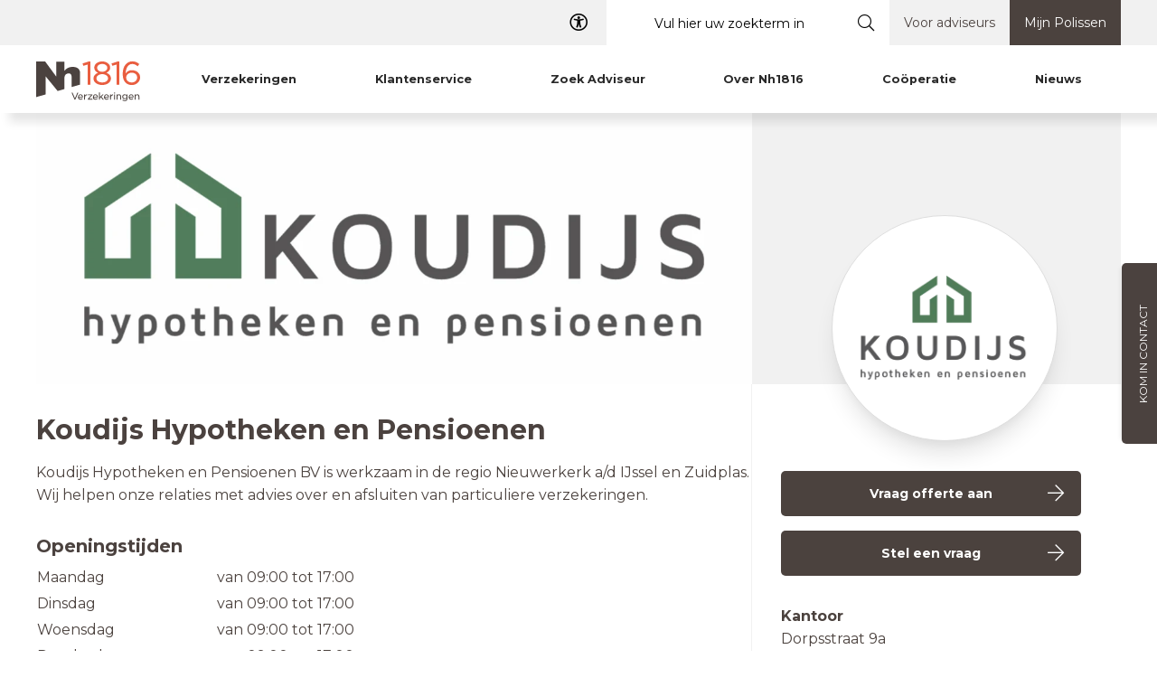

--- FILE ---
content_type: text/html; charset=utf-8
request_url: https://www.nh1816.nl/koudijs-hypotheken-en-pensioenen
body_size: 79382
content:




<!DOCTYPE html>
<html lang="nl" prefix="og: http://ogp.me/ns#">
<head>
	<meta charset="utf-8">
	<meta http-equiv="X-UA-Compatible" content="IE=edge">
	<meta name="viewport" content="width=device-width, initial-scale=1">
	<meta name="theme-color" content="#48423E">
	<meta name="description" content="">
	<meta name="keywords" content="">

	<!--@Snippet(canonical)-->

	<!--@Snippet(ogTags)-->

	<title>Koudijs Hypotheken en Pensioenen</title>

		<link href="/Files/Templates/Designs/NH1816_generated/dist/app.css?v=638984730512844527" rel="stylesheet" />
			<link rel="shortcut icon" href="/Files/Templates/Designs/NH1816_generated/assets/img/favicon.ico?v=637604666780255470">


	

	<script>
			window.globals = {
				pageId: '8501',
				Token: 'EZCz9XqYRw4KL2iWcD4e9eMkjNgqJWpeFn_p2odsKYHDTlHVAAoapUKJadSVMq32nzApZJGxvzkkvO4zobd0nLBJqqUrnGOUveqAxWTdCGPFJVv3_wi8_bdIAE6_uP8-RonHJ-xRsCkwn3P1-8wXWA2',
				DW_AREA_CULTURE: 'nl-NL',
				DW_AREA_CULTURE_SHORT: 'nl',
				globalIconClass: 'fal fa-arrow-right',
				DW_USERID: '0'
			};
	</script>

	<!-- Google Tag Manager -->
<script>(function(w,d,s,l,i){w[l]=w[l]||[];w[l].push({'gtm.start':
new Date().getTime(),event:'gtm.js'});var f=d.getElementsByTagName(s)[0],
j=d.createElement(s),dl=l!='dataLayer'?'&l='+l:'';j.async=true;j.src=
'https://www.googletagmanager.com/gtm.js?id='+i+dl;f.parentNode.insertBefore(j,f);
})(window,document,'script','dataLayer','GTM-P4Q96S');</script>
<!-- End Google Tag Manager -->

<meta name="facebook-domain-verification" content="wx7z2g1stxtisr2jaiogjflv6xzt2n" />
</script>
<style>
.videoNH18 .cta-paragraph__header{font-size:1.7rem;    line-height: 2rem;}

.nh_standardForm table.formtable {
    width: 100%;
}
.nh_standardForm .formtable input,
.nh_standardForm .formtable textarea,
.nh_standardForm .formtable select {
    min-height: 0;
    height: auto;
    padding: .75rem 1rem;
    border-radius: 3px;
    border: 1px solid #cccccb;
    background-color: #f8f8f8;
width:100%;
}

.nh_standardForm  tr.fieldRow,
.nh_standardForm tr.descriptionRow {
    display: grid;
}

.nh_standardForm input#Versturen{
max-width:250px; 
background-color:#4b423f; 
color:white;
cursor: pointer; 
transition: background-color 0.3s ease;}
.nh_standardForm input#Versturen:hover{
background-color:#e95e40; color:white;}

.nh_standardForm label{
font-weight:600;}
</style>



<script type="application/ld+json">
	[{
	"@context": "https://schema.org",
	"@type": "Organization",
	"name" : "Nh1816 Verzekeringen",
	"url": "https://www.nh1816.nl",
	"sameAs" : "https://www.facebook.com/Nh1816",
	"logo": "https://www.nh1816.nl",
	"contactPoint" : [{
	"@type" : "ContactPoint",
	"telephone" : "0226-331816",
	"contactType" : "customer service" ,
	"@context": "https://schema.org",
	"@id": "https://www.nh1816.nl",
	"name": "Nh1816 Verzekeringen"
	}],
	"address": {
	"@type": "PostalAddress",
	"streetAddress": "Dorpsstraat 818",
	"addressLocality": "Oudkarspel",
	"postalCode": "1724NT",
	"addressRegion": "",
	"addressCountry": "The Netherlands"
	}
	},
	{
	"@context": "https://schema.org",
	"@type": "WebSite",
	"name" : "Nh1816 Verzekeringen",
	"alternateName" : "Nh1816 Verzekeringen",
	"url": "https://www.nh1816.nl",
	"potentialAction": {
	"@type": "SearchAction",
	"target": "https://www.nh1816.nl/Default.aspx?ID=1145&q={search_term_string}",
	"query-input": "required name=search_term_string"
	}
	}]
</script>

	<script type="application/ld+json">
		{
			"@context": "https://schema.org",
			"@type": "Product",
			"name": "Nh1816 Verzekeringen",
			"url":"https://www.nh1816.nl/",
			"aggregateRating": {
				"@type": "AggregateRating",
				"bestRating": "10",
				"worstRating": "1",
				"ratingValue": "9",
				"reviewCount": "66249"
			}
		}
	</script>


	<!--@Snippet(DataLayer)-->

		<script src="https://maps.googleapis.com/maps/api/js?key=AIzaSyCyFkWgaWKPHip4QRPbxCq4oysj_X507uU"></script>



	




</head>
<body>

	<!-- Google Tag Manager (noscript) -->
<noscript><iframe src="https://www.googletagmanager.com/ns.html?id=GTM-P4Q96S"
height="0" width="0" style="display:none;visibility:hidden"></iframe></noscript>
<!-- End Google Tag Manager (noscript) -->
	






<style>

				
			.stickyheader .headerNew__bottom { height: 0; }
		

	.headerNew {
		background-color: #FFFFFF;
	}

	.headerNew__topmenu{
		background-color: #F1F1F1;
		color: #4B423F;
	}

	.headerNew__main {
		background-color: #FFFFFF;
		
	}

	.headerNew__bottom {
		background-color: ;
	}

	.stickyheader .headerNew__bottom .mainmenu{
		background-color    : #FFFFFF;
		color               : #FFFFFF;
	}

	.stickyheader .headerNew__bottom .mainmenu__label{
		color               : #FFFFFF !important;
	}

	.stickyheader .headerNew__bottom{
		min-height: unset;
		background-color: ;
	}

	.headerNew__main .searchbox__input {
		color: #4C1E15 !important;
	}

	.headerNew__main .searchbox__input::-webkit-input-placeholder { /* Edge */
		color: #4C1E15;
	}

	.headerNew__main .searchbox__input:-ms-input-placeholder { /* Internet Explorer 10-11 */
		color: #4C1E15;
	}

	.headerNew__main .searchbox__input::placeholder {
		color: #4C1E15;
	}

	.headerNew .headerNew__topmenu .searchbox .icon__search,
	.headerNew .headerNew__main .searchbox .icon__search,
	.headerNew .headerNew__topmenu .input.form__input.input--text.searchbox__input,
	.headerNew .headerNew__main .input.form__input.input--text.searchbox__input {
		background-color:  !important;
	}

	.headerNew__main .searchbox__input {
		color: #4C1E15 !important;
		background-color:  !important;
	}

	.headerNew__main .searchbox .icon__search {
		color: #4C1E15;
		background-color: ;
	}

	.headerNew__logo, .headerNew__logo img {
		top: 7px !important;
		left: 0px !important;
		height: auto !important;
		width: 115px !important;
	}

	.stickyheader .headerNew__logo,
	.stickyheader .headerNew__logo img {
		top		: 7px !important;
		left	: 0px !important;
		height	: auto !important;
		width	: 115px !important;
	}

	.headerNew .mainmenu {
		padding-left: 25px;
	}

	.headerNew.stickyheader .mainmenu {
		padding-left: 25px;
	}

	.headerNew__logo-image {
		display: flex;
	}

	.stickyheader .headerNew__logo-image.stickyheader {
		display: none;
	}

</style>
	<style>
		.headerNew__logo-image {
			display: flex;
		}

			.headerNew__logo-image.stickyheader {
				display: none;
			}

		.stickyheader .headerNew__logo-image {
			display: none;
		}

			.stickyheader .headerNew__logo-image.stickyheader {
				display: flex;
			}
	</style>
<style>

	@media screen and (max-width: 992px) {

		.header.header--mobile .header__logo {
			top		: 0px;
			height	: auto;
			width	: auto;
		}

	}

	@media screen and (min-width: 992px){

		.mainmenu .mainmenu__link {
			background-color: #FFFFFF !important;
			text-transform: capitalize;
		}

			.mainmenu .mainmenu__link .mainmenu__label {
				color: #2A2A2A !important;
			}

		.mainmenu .mainmenu__link:hover {
			background-color: #4B423F !important;
		}

			.mainmenu .mainmenu__link:hover .mainmenu__label {
				color: #FFFFFF !important;
			}

		.mainmenu .mainmenu__link--active {
			background-color: #4B423F !important;
		}

			.mainmenu .mainmenu__link--active .mainmenu__label {
				color: #FFFFFF !important;
			}

		.headerNew__container {}

		.headerNew__topmenu-container,
		.headerNew__main-container,
		.headerNew__bottom-container {
			position: relative;
			display: flex;
			width: 1200px;
			margin: 0 auto;
		}

	}

	.sublinks {

		padding: 25px;


			 top: 75px; 

	}

	/*
		.headerNew__main .searchbox__input {
			background-color: #b6ff00 !important;
		}

	*/

	.headerNew__main .searchbox__input.hide {
		width: 0;
	}

	nav.headerNew__main-menu {
		display: flex;
		flex-grow: 1;
	}

	.headerNew .searchbox__form fieldset {
		max-width: none !important;
	}

	.headerNew .searchbox__form fieldset {
		max-width: none !important;
	}

	.searchbox__form fieldset.hide {
		flex-grow: 0;
	}

	/*

	.headerNew__main.hideSearchInput .headerNew__main-menu {
		display: flex;
		flex-grow: 0;
	}

	*/

	.headerNew__main.hideSearchInput .searchbox__input {
		width: 0 !important;
		padding: 0 !important;
	}

	.headerNew__main.hideSearchInput .headerNew__main-menu {
		display: flex;
		flex-grow: 0;
	}

	.headerNew__main.showSearchInput .mainmenu {
		display: none;
	}

</style>






<!--
	***************************
	*** BEGIN DESKTOP SETUP ***
	***************************
-->

<script>
	function hasClass(element, className) {
		return (' ' + element.className + ' ').indexOf(' ' + className + ' ') > -1;
	}

	function setStickyheaderClass(e) {
		if (window.scrollY > 0) {
			toggleClass('.headerNew', 'stickyheader', 'add');
			toggleClass('.megamenu-wrapper', 'stickyheader', 'add');
		} else {
			toggleClass('.headerNew', 'stickyheader', 'remove');
			toggleClass('.megamenu-wrapper', 'stickyheader', 'remove');
		}
	}

	function toggleClass(MyPointer, MyClass, MyAction) {
		if (!document.querySelector(MyPointer)) return;
		switch (MyAction) {
			case 'add':
				document.querySelector(MyPointer).classList.add(MyClass)
				break;
			case 'remove':
				document.querySelector(MyPointer).classList.remove(MyClass)
				break;
		}
	}

	function setStickyheaderClass(e) {

		if (window.scrollY > 0) {
			toggleClass('.headerNew', 'stickyheader', 'add');
			toggleClass('.megamenu-wrapper', 'stickyheader', 'add');
		} else {
			toggleClass('.headerNew', 'stickyheader', 'remove');
			toggleClass('.megamenu-wrapper', 'stickyheader', 'remove');
		}

	}

	window.addEventListener('scroll', setStickyheaderClass);

	function offset(el) {
		var rect = el.getBoundingClientRect(),
			scrollLeft = window.pageXOffset || document.documentElement.scrollLeft,
			scrollTop = window.pageYOffset || document.documentElement.scrollTop;
		return { top: rect.top + scrollTop, left: rect.left + scrollLeft }
	}

	document.addEventListener('DOMContentLoaded', function () {

		var searchbox = document.querySelector(".input.form__input.input--text.searchbox__input");

		if(searchbox) {
			searchbox.addEventListener('mouseout', function () {
				this.setAttribute("placeholder", "Vul hier uw zoekterm in");
			});

			searchbox.addEventListener('mouseover', function () {
				this.setAttribute("placeholder", "Heeft u een vraag?");
			});
		}

		var windowWidth = window.innerWidth;
		var windowHeight = window.innerHeight;

		var addedmenu__items = document.querySelectorAll(".addedmenu__item");
		if(addedmenu__items.length) {
			for (i = 0; i < addedmenu__items.length; i++) {

				// example use
				if(addedmenu__items[i].querySelector(".addedmenu_submenu")) {
					addedmenu__items[i].tempHeight = addedmenu__items[i].querySelector(".addedmenu_submenu").offsetHeight;
					addedmenu__items[i].tempWidth = addedmenu__items[i].querySelector(".addedmenu_submenu").offsetWidth;

					addedmenu__items[i].positionLeft = offset(addedmenu__items[i].querySelector(".addedmenu_submenu")).left;
					addedmenu__items[i].positionTop = offset(addedmenu__items[i].querySelector(".addedmenu_submenu")).top;

					addedmenu__items[i].outOfWindowValue = addedmenu__items[i].positionLeft + addedmenu__items[i].tempWidth;
					addedmenu__items[i].outOfWindowBool = addedmenu__items[i].outOfWindowValue > windowWidth ? "right" : "left";

					this.querySelector(".addedmenu_submenu").style.height = "0px";

					addedmenu__items[i].addEventListener('mouseover', function () {
						this.classList.add("show_submenu");
						this.querySelector(".addedmenu_submenu").style.height = this.tempHeight + "px";
						this.querySelector(".addedmenu_submenu").classList.add(this.outOfWindowBool);
					});

					addedmenu__items[i].addEventListener('mouseout', function () {
						this.classList.remove("show_submenu");
						this.querySelector(".addedmenu_submenu").style.height = "0px";
					});
				}
			}
		}
	});

</script>

<style>
	.headerNew__middle-background-image-container {
		position: absolute;
		top: 0;
		left: 0;
		right: 0;
		bottom: 0;
	}

	.headerNew__middle-background-image {
		height: 100%;
	}
</style>

<header class="header--desktop headerNew ">

	<section class="headerNew__container">

			<nav class="headerNew__topmenu">
				<section class="headerNew__topmenu-container">

<style>
	.usp__item {
		color: ;
	}

	.usp__item svg {
		color: ;
	}

	.topmenu__item {
		color: red;
		min-width: 75px;
		border-right: 1px solid #0076bf29;
		border-left: 0;

	}

	.topmenu__item a {
		color: #4B423F;
	}
</style>


<section class="flex flex-row justify-end flex-grow">


		<div class="accessibility__menu" aria-expanded="false" role="navigation">
			<button class="accessibility__toggle" aria-label="Toegangelijkheid">
				<i class="far fa-universal-access accessibility__icon"></i>
			</button>
			<div class="accessibility__option">
				<p class="accessibility__label">Dyslexie</p>
				<div class="app-font-toggle" data-standardfont="Montserrat"></div>
			</div>
		</div>

			<div id="advanced-search"></div>

	<ul class="topmenu__list">

			<li><ul class="addedmenu"><li class="addedmenu__item"><a href="/voor-adviseurs" class="addedmenu__link">Voor adviseurs</a></li>
<li class="addedmenu__item addedmenu__item--highlight"><a href="/mijn-polissen" class="addedmenu__link">Mijn Polissen</a></li></ul></li>




	</ul>


</section>


				</section>
			</nav>

			<div class="headerNew__main" style="position: relative">

				<section class="headerNew__main-container">

					<figure class="headerNew__middle-background-container">
					</figure>

					<figure class="headerNew__logo">
						<a href="/">
								<img class="headerNew__logo-image" src="/Files/Images/Structure/NH_Logo.svg" alt="" />
								<img class="headerNew__logo-image stickyheader" src="/Files/Images/Structure/NH_Logo.svg" alt="" />
						</a>
					</figure>


						<nav class="mainmenu">



	<header-menu id="header-menu"
		data-enable-quickorder="False"
		data-enable-login="False"
		data-enable-shopping-cart="False"
		data-user-logged-in="True"
		data-tag=""
		style="flex-grow: 1;">

		<div class="mainmenu__list-container">

			<!-- Fall back menu for non vue-->
			<ul class="mainmenu__list">
				<li class="mainmenu__item"><a class="mainmenu__link has-sub-menu ">Verzekeringen</a></li>
<li class="mainmenu__item"><a class="mainmenu__link has-sub-menu ">Klantenservice</a></li>
<li class="mainmenu__item"><a class="mainmenu__link has-sub-menu ">Zoek adviseur</a></li>
<li class="mainmenu__item"><a class="mainmenu__link has-sub-menu ">Over Nh1816</a></li>
<li class="mainmenu__item"><a class="mainmenu__link has-sub-menu ">Coöperatie</a></li>
<li class="mainmenu__item"><a class="mainmenu__link has-sub-menu ">Nieuws</a></li>
			</ul>

		</div>

	</header-menu>


	<nav class="mainmenu__list-item--icon-list">






	</nav>

</nav>

						<nav class="headerNew__main-menu">

							
<!-- BEGIN Stickymenu -->

<!-- END Stickymenu -->




								<!--
	<a href="#" class="headerNew__main-menu-link" style="background-color: green;">
		<i class="fal fa-phone"></i>
		<label>call me back</label>
	</a>
-->




						</nav>

				</section>

			</div>


	</section>

</header>



<!--
	***************************
	**** END DESKTOP SETUP ****
	***************************
-->

<header class="header header--mobile">

	<div class="flex items-center h-full">
		<div id="search" class="icon__content">
			<i class="fal fa-search"></i>
		</div>

		<div class="w-full mx-4 h-full text-center">
			<a href="/" class="header__logo__wrapper h-full">
				<img class="header__logo mx-auto" src="/Files/Images/Structure/NH_Logo.svg" alt="Logo">
			</a>
		</div>





		<div id="hamburger" class="icon__content">
			<i class="fal fa-bars icon"></i>
		</div>

	</div>

</header>

<!--
	****************************
	**** END MOBILE SETUP ****
	****************************
-->
<!-- DO NOT REMOVE -->
<div id="quick-order"></div>
<div id="backdrop-megamenu"></div>
<mega-menu id="mega-menu"></mega-menu>
<!-- DO NOT REMOVE -->

<script>

	window.addEventListener('scroll', setStickyheaderClass);

</script>



	

<section id="vue-side-bar-form" data-telephone="0226-331816" data-formatphonenumber="0226-331816"></section>


	<style>
		main.blur {
			filter: grayscale(50%) blur(15px);
			-webkit-filter: grayscale(50%) blur(15px);
		}
	</style>

	<main>
		



		<div class="container">
			<header class="office-page__header">
					<figure class="office-page__image-wrapper">
						<img src="/Admin/Public/GetImage.ashx?Image=/Files/Images/Uw-Adviseur/Afbeeldingen-Adviseurs/11459.jpg&Crop=7&Format=webp&Quality=90&Compression=80&Width=1200" alt="" class="office-page__image" width="792" height="300" />
					</figure>
				<figure class="office-page__logo-wrapper">
					<img src="/Admin/Public/GetImage.ashx?Image=/Files/Images/Uw-Adviseur/Logos-Adviseurs/11459.png&Crop=7&Format=webp&Quality=90&Compression=80&Width=200" alt="" class="office-page__logo" width="192" height="192" />
				</figure>
			</header>
			<section class="office-page__row">
				<section class="office-page__information">

					<div class="office-page__content">
						<h1 class="office-page__title">Koudijs Hypotheken en Pensioenen</h1>
						<div class="office-page__description">
								<p>Koudijs Hypotheken en Pensioenen BV is werkzaam in de regio  Nieuwerkerk a/d IJssel en Zuidplas.  Wij helpen onze relaties met advies over en afsluiten van particuliere verzekeringen.</p>
						</div>


							<div class="office-page__openinghours">
								<h2 class="office-page__openinghours-title">Openingstijden</h2>
								<table>
										<tr>
											<th>Maandag</th>
											<td>van 09:00 tot 17:00</td>
										</tr>
																			<tr>
											<th>Dinsdag</th>
											<td>van 09:00 tot 17:00</td>
										</tr>
																			<tr>
											<th>Woensdag</th>
											<td>van 09:00 tot 17:00</td>
										</tr>
																			<tr>
											<th>Donderdag</th>
											<td>van 09:00 tot 17:00</td>
										</tr>
																			<tr>
											<th>Vrijdag</th>
											<td>van 09:00 tot 17:00</td>
										</tr>
																			<tr>
											<th>Zaterdag</th>
											<td>Gesloten</td>
										</tr>
																			<tr>
											<th>Zon- en feestdagen</th>
											<td>Gesloten</td>
										</tr>
								</table>
							</div>
					</div>
				</section>
				<aside class="office-page__sidebar">
					<a href="#office-forms" data-tabtarget="panel-2" class="btn btn__contrast">
						<span class="btn__text">Vraag offerte aan</span>
						<i class="btn__icon fal fa-arrow-right"></i>
					</a>
					<a href="#office-forms" data-tabtarget="panel-1" class="btn btn__contrast">
						<span class="btn__text">Stel een vraag</span>
						<i class="btn__icon fal fa-arrow-right"></i>
					</a>

					<div class="mt-4">
						<strong>Kantoor</strong>
						<p>
							Dorpsstraat 9a<br>
							2912CA Nieuwerkerk Ad Ijssel
					</p>

					<div class="office-page__contact">
							<a href="tel:085-4016391" class="tel-btn office-page__contact-link">
								<span class="office-page__contact-icon">
									<i class="fas fa-phone"></i>
								</span>
								<span>085-4016391</span>
							</a>
													<a href="https://koudijshypotheken.nl/" class="web-btn office-page__contact-link" target="_blank" rel="noopener">
								<span class="office-page__contact-icon">
									<i class="fal fa-globe"></i>
								</span>
								<span>Bezoek onze website</span>
							</a>
					</div>
				</div>
			</aside>
		</section>

		<section class="office-page__row py-8">

				<div class="office-rating">
					<h3 class="office-rating__title">Beoordelingen</h3>
					<div class="office-rating__row">
							<div class="office-rating__column">
								<div class="office-rating__header">
									<h4 class="office-rating__header-title">Nieuw</h4>
									<span class="office-rating__header-rating">9.3</span>
								</div>
								<p class="office-rating__tooltip">Voor een persoonlijk advies en de juiste verzekering voor uw situatie kunt u bij ons terecht. Wij adviseren u graag. Onze dienstverlening bij het afsluiten van een nieuwe verzekering wordt door onze klanten beoordeeld op vier onderdelen: persoonlijke service, dienstverlening, toegankelijkheid en het resultaat.</p>
							</div>
													<div class="office-rating__column">
								<div class="office-rating__header">
									<h4 class="office-rating__header-title">Schade</h4>
									<span class="office-rating__header-rating">9.8</span>
								</div>
								<p class="office-rating__tooltip">Als u schade heeft dan wilt u zo goed mogelijk en persoonlijk geholpen worden. Wij staan dan voor u klaar! Onze dienstverlening bij schade afhandeling wordt continu getoetst door onze klanten. Wij worden beoordeeld op vier onderdelen: persoonlijke service, dienstverlening, toegankelijkheid en het resultaat.</p>
							</div>
					</div>
				</div>
							<div class="office-review">
					<h3 class="office-review__title">Reviews</h3>
					<div class="office-review-carousel">




<div class="office-review__column">
    <p>
        "Richard heeft kennis van zaken en adviseert naar de wensen van zijn klenten"
    </p>
    <div class="office-review__meta">
        <span class="office-review__rating">8,2</span>
        <span class="office-review__stars">
                    <i class="fas fa-star"></i>
                    <i class="fas fa-star"></i>
                    <i class="fas fa-star"></i>
                    <i class="fas fa-star"></i>
                    <i class="far fa-star"></i>
        </span>
    </div>
    <div class="office-review__details">
        <p class="office-review__author"></p>
            <p class="office-review__subject">Afsluiten nieuwe verzekering</p>
    </div>
</div>



<div class="office-review__column">
    <p>
        "Zeer deskundige en betrokken hypotheekadviseur die alles duidelijk uitlegde en het hele traject snel en zorgeloos heeft geregeld."
    </p>
    <div class="office-review__meta">
        <span class="office-review__rating">10,0</span>
        <span class="office-review__stars">
                    <i class="fas fa-star"></i>
                    <i class="fas fa-star"></i>
                    <i class="fas fa-star"></i>
                    <i class="fas fa-star"></i>
                    <i class="fas fa-star"></i>
        </span>
    </div>
    <div class="office-review__details">
        <p class="office-review__author">Dhr. Mustamu</p>
            <p class="office-review__subject">Afsluiten nieuwe verzekering</p>
    </div>
</div>



<div class="office-review__column">
    <p>
        "Fantastische adviseur! Persoonlijk en neemt de tijd voor al je vragen. Aanrader."
    </p>
    <div class="office-review__meta">
        <span class="office-review__rating">10,0</span>
        <span class="office-review__stars">
                    <i class="fas fa-star"></i>
                    <i class="fas fa-star"></i>
                    <i class="fas fa-star"></i>
                    <i class="fas fa-star"></i>
                    <i class="fas fa-star"></i>
        </span>
    </div>
    <div class="office-review__details">
        <p class="office-review__author">Mevr. Langeree</p>
            <p class="office-review__subject">Afsluiten nieuwe verzekering</p>
    </div>
</div>



<div class="office-review__column">
    <p>
        "Zeer tevreden over Richard; hij heeft ons uitstekend geholpen en we blijven graag zaken met hem doen in de toekomst."
    </p>
    <div class="office-review__meta">
        <span class="office-review__rating">9,4</span>
        <span class="office-review__stars">
                    <i class="fas fa-star"></i>
                    <i class="fas fa-star"></i>
                    <i class="fas fa-star"></i>
                    <i class="fas fa-star"></i>
                    <i class="fas fa-star-half-alt"></i>
        </span>
    </div>
    <div class="office-review__details">
        <p class="office-review__author">Dhr. Baart</p>
            <p class="office-review__subject">Afsluiten nieuwe verzekering</p>
    </div>
</div>



<div class="office-review__column">
    <p>
        "Bedankt voor de goede zorgen!"
    </p>
    <div class="office-review__meta">
        <span class="office-review__rating">10,0</span>
        <span class="office-review__stars">
                    <i class="fas fa-star"></i>
                    <i class="fas fa-star"></i>
                    <i class="fas fa-star"></i>
                    <i class="fas fa-star"></i>
                    <i class="fas fa-star"></i>
        </span>
    </div>
    <div class="office-review__details">
        <p class="office-review__author">Mevr. Klaverdijk</p>
            <p class="office-review__subject">Afsluiten nieuwe verzekering</p>
    </div>
</div>



<div class="office-review__column">
    <p>
        "Uitstekende adviseur!!"
    </p>
    <div class="office-review__meta">
        <span class="office-review__rating">10,0</span>
        <span class="office-review__stars">
                    <i class="fas fa-star"></i>
                    <i class="fas fa-star"></i>
                    <i class="fas fa-star"></i>
                    <i class="fas fa-star"></i>
                    <i class="fas fa-star"></i>
        </span>
    </div>
    <div class="office-review__details">
        <p class="office-review__author">Dhr. Raaphorst</p>
            <p class="office-review__subject">Schadeafhandeling</p>
    </div>
</div>



<div class="office-review__column">
    <p>
        "Altijd goed bereikbaar en professioneel"
    </p>
    <div class="office-review__meta">
        <span class="office-review__rating">10,0</span>
        <span class="office-review__stars">
                    <i class="fas fa-star"></i>
                    <i class="fas fa-star"></i>
                    <i class="fas fa-star"></i>
                    <i class="fas fa-star"></i>
                    <i class="fas fa-star"></i>
        </span>
    </div>
    <div class="office-review__details">
        <p class="office-review__author">Mevr. Jansen- Den Harder</p>
            <p class="office-review__subject">Afsluiten nieuwe verzekering</p>
    </div>
</div>



<div class="office-review__column">
    <p>
        "——-"
    </p>
    <div class="office-review__meta">
        <span class="office-review__rating">9,4</span>
        <span class="office-review__stars">
                    <i class="fas fa-star"></i>
                    <i class="fas fa-star"></i>
                    <i class="fas fa-star"></i>
                    <i class="fas fa-star"></i>
                    <i class="fas fa-star-half-alt"></i>
        </span>
    </div>
    <div class="office-review__details">
        <p class="office-review__author"></p>
            <p class="office-review__subject">Schadeafhandeling</p>
    </div>
</div>



<div class="office-review__column">
    <p>
        "Heel erg blij met Richard, al jaren financieel adviseur en tussenpersoon assurantiën. Zou hem zeker aanbevelen vanwege kennis, kunde en kwaliteit!"
    </p>
    <div class="office-review__meta">
        <span class="office-review__rating">7,8</span>
        <span class="office-review__stars">
                    <i class="fas fa-star"></i>
                    <i class="fas fa-star"></i>
                    <i class="fas fa-star"></i>
                    <i class="fas fa-star-half-alt"></i>
                    <i class="far fa-star"></i>
        </span>
    </div>
    <div class="office-review__details">
        <p class="office-review__author">Mevr. Hupjé</p>
            <p class="office-review__subject">Afsluiten nieuwe verzekering</p>
    </div>
</div>



<div class="office-review__column">
    <p>
        "Snel en deskundig"
    </p>
    <div class="office-review__meta">
        <span class="office-review__rating">8,8</span>
        <span class="office-review__stars">
                    <i class="fas fa-star"></i>
                    <i class="fas fa-star"></i>
                    <i class="fas fa-star"></i>
                    <i class="fas fa-star"></i>
                    <i class="far fa-star"></i>
        </span>
    </div>
    <div class="office-review__details">
        <p class="office-review__author"></p>
            <p class="office-review__subject">Afsluiten nieuwe verzekering</p>
    </div>
</div>



<div class="office-review__column">
    <p>
        "good"
    </p>
    <div class="office-review__meta">
        <span class="office-review__rating">7,3</span>
        <span class="office-review__stars">
                    <i class="fas fa-star"></i>
                    <i class="fas fa-star"></i>
                    <i class="fas fa-star"></i>
                    <i class="fas fa-star-half-alt"></i>
                    <i class="far fa-star"></i>
        </span>
    </div>
    <div class="office-review__details">
        <p class="office-review__author"></p>
            <p class="office-review__subject">Afsluiten nieuwe verzekering</p>
    </div>
</div>



<div class="office-review__column">
    <p>
        "Zeer vriendelijke en deskundige adviseur, die meedenkt en zaken (snel) regelt"
    </p>
    <div class="office-review__meta">
        <span class="office-review__rating">10,0</span>
        <span class="office-review__stars">
                    <i class="fas fa-star"></i>
                    <i class="fas fa-star"></i>
                    <i class="fas fa-star"></i>
                    <i class="fas fa-star"></i>
                    <i class="fas fa-star"></i>
        </span>
    </div>
    <div class="office-review__details">
        <p class="office-review__author"></p>
            <p class="office-review__subject">Schadeafhandeling</p>
    </div>
</div>



<div class="office-review__column">
    <p>
        "Richard Koudijs is een professional met betrokkenheid voor de mens en de persoonlijke situatie."
    </p>
    <div class="office-review__meta">
        <span class="office-review__rating">9,9</span>
        <span class="office-review__stars">
                    <i class="fas fa-star"></i>
                    <i class="fas fa-star"></i>
                    <i class="fas fa-star"></i>
                    <i class="fas fa-star"></i>
                    <i class="fas fa-star-half-alt"></i>
        </span>
    </div>
    <div class="office-review__details">
        <p class="office-review__author"></p>
            <p class="office-review__subject">Afsluiten nieuwe verzekering</p>
    </div>
</div>



<div class="office-review__column">
    <p>
        "Altijd bereikbaar en zeer goed in zijn werk"
    </p>
    <div class="office-review__meta">
        <span class="office-review__rating">9,9</span>
        <span class="office-review__stars">
                    <i class="fas fa-star"></i>
                    <i class="fas fa-star"></i>
                    <i class="fas fa-star"></i>
                    <i class="fas fa-star"></i>
                    <i class="fas fa-star-half-alt"></i>
        </span>
    </div>
    <div class="office-review__details">
        <p class="office-review__author">Mevr. Jansen- Den Harder</p>
            <p class="office-review__subject">Schadeafhandeling</p>
    </div>
</div>



<div class="office-review__column">
    <p>
        "Altijd goed"
    </p>
    <div class="office-review__meta">
        <span class="office-review__rating">9,0</span>
        <span class="office-review__stars">
                    <i class="fas fa-star"></i>
                    <i class="fas fa-star"></i>
                    <i class="fas fa-star"></i>
                    <i class="fas fa-star"></i>
                    <i class="far fa-star"></i>
        </span>
    </div>
    <div class="office-review__details">
        <p class="office-review__author"></p>
            <p class="office-review__subject">Schadeafhandeling</p>
    </div>
</div>



<div class="office-review__column">
    <p>
        "Goede service!"
    </p>
    <div class="office-review__meta">
        <span class="office-review__rating">8,9</span>
        <span class="office-review__stars">
                    <i class="fas fa-star"></i>
                    <i class="fas fa-star"></i>
                    <i class="fas fa-star"></i>
                    <i class="fas fa-star"></i>
                    <i class="far fa-star"></i>
        </span>
    </div>
    <div class="office-review__details">
        <p class="office-review__author"></p>
            <p class="office-review__subject">Afsluiten nieuwe verzekering</p>
    </div>
</div>



<div class="office-review__column">
    <p>
        "Ik ben erg tevreden. Alles gelopen volgens afspraak"
    </p>
    <div class="office-review__meta">
        <span class="office-review__rating">10,0</span>
        <span class="office-review__stars">
                    <i class="fas fa-star"></i>
                    <i class="fas fa-star"></i>
                    <i class="fas fa-star"></i>
                    <i class="fas fa-star"></i>
                    <i class="fas fa-star"></i>
        </span>
    </div>
    <div class="office-review__details">
        <p class="office-review__author">Mevr. Muller Da Silva</p>
            <p class="office-review__subject">Afsluiten nieuwe verzekering</p>
    </div>
</div>



<div class="office-review__column">
    <p>
        "Vriendelijk behandeld en alles netjes en snel afgehandeld !!!"
    </p>
    <div class="office-review__meta">
        <span class="office-review__rating">8,3</span>
        <span class="office-review__stars">
                    <i class="fas fa-star"></i>
                    <i class="fas fa-star"></i>
                    <i class="fas fa-star"></i>
                    <i class="fas fa-star"></i>
                    <i class="far fa-star"></i>
        </span>
    </div>
    <div class="office-review__details">
        <p class="office-review__author">Dhr. Augustijn</p>
            <p class="office-review__subject">Afsluiten nieuwe verzekering</p>
    </div>
</div>



<div class="office-review__column">
    <p>
        "AAA adviseur"
    </p>
    <div class="office-review__meta">
        <span class="office-review__rating">9,3</span>
        <span class="office-review__stars">
                    <i class="fas fa-star"></i>
                    <i class="fas fa-star"></i>
                    <i class="fas fa-star"></i>
                    <i class="fas fa-star"></i>
                    <i class="fas fa-star-half-alt"></i>
        </span>
    </div>
    <div class="office-review__details">
        <p class="office-review__author"></p>
            <p class="office-review__subject">Afsluiten nieuwe verzekering</p>
    </div>
</div>



<div class="office-review__column">
    <p>
        "Wat een topper is deze adviseur zeg. Blij dat hij al mijn verzekeringen beheerd. Aanradert!!"
    </p>
    <div class="office-review__meta">
        <span class="office-review__rating">10,0</span>
        <span class="office-review__stars">
                    <i class="fas fa-star"></i>
                    <i class="fas fa-star"></i>
                    <i class="fas fa-star"></i>
                    <i class="fas fa-star"></i>
                    <i class="fas fa-star"></i>
        </span>
    </div>
    <div class="office-review__details">
        <p class="office-review__author">Dhr. Slokkers</p>
            <p class="office-review__subject">Schadeafhandeling</p>
    </div>
</div>					</div>
				</div>
		</section>
	</div>

	<section class="pt-8" data-element="row">
		<div id="office-forms">
			<div class="tabs tab-paragraph office-tabs">
				<div role="tablist" aria-label="Content Tabs" class="container tab-paragraph__tablist">
					<button class="tab-paragraph__button" role="tab" aria-selected="true" aria-controls="panel-1" id="advies" tabindex="0">Vraag advies</button>
					<button class="tab-paragraph__button" role="tab" aria-selected="false" aria-controls="panel-2" id="offerte" tabindex="-1">Vraag offerte aan</button>
					<button class="tab-paragraph__button" role="tab" aria-selected="false" aria-controls="panel-3" id="bel" tabindex="-1">Bel me terug</button>
				</div>
				<div class="py-8" style="background-color: #f1f1f1;">
					<div class="container">
						<div class="tab-paragraph__content" id="panel-1" role="tabpanel" tabindex="0" aria-labelledby="advies">
							


<style>
	.module-only-paragraph--3748 .module-only-paragraph__subheader{ color:  !important; }
	.module-only-paragraph--3748 .module-only-paragraph__header{ color:  !important; }
</style>

	<section class="module-only-paragraph__wrapper module-only-paragraph--3748  " style="background-color:;">
		<div class="container" data-paragraphid="3748" id="3748">

			

			

			<div class="module-only-paragraph__modulewrapper">
				


<script>
	// JSON Error variables, for the time being, Alla.
	var errorMessagesJSON =
	{
		'StrErrorMsgTxtName': { '_default'	: 'Het veld lijkt leeg of te kort.' },
		'StrErrorMsgTxtArea': { '_default'	: 'Het veld lijkt leeg.' },
		'StrErrorMsgTxtEmail': {
			'_default'	: 'It seems that your e-mail address has not been completed',
			'_validate'	: 'Dit lijkt geen correct e-mailadres'
		},
		'StrErrorMsgNumber': { '_default': 'Het lijkt erop dat uw telefoonnummer niet is ingevuld of te kort is.' },
		'StrErrorMsgCheckbox': { '_default': 'Dit veld lijkt leeg, selecteer een optie.' },
		'StrErrorMsgRadio': { '_default': 'Dit veld lijkt leeg, selecteer een optie.' },
		'StrErrorMsgTermsconditions': { '_default': 'Het lijkt erop dat u niet akkoord bent gegaan met de voorwaarden' }
	};
</script>
<section class="container px-4">
	<form method="post" action="/Admin/Public/404.aspx" enctype="multipart/form-data" class=" form-validate default-contact-form" id="dw-form-15" onsubmit="s=function(e){e.elements['FormCH1_h'].value='c08c19a0b694c958da449772a47f9238';e.elements['_sys_to_email'].value='';e.setAttribute('action', '/Default.aspx?ID=1516&PID=3748');return true};return s(this);">
		<input type="hidden" name="FormPID" value="3748" />
<input type="hidden" name="FormID" value="15" />
<input type="hidden" name="cmd" value="save" />
<style>.dwc08c19a0b694c958da449772a47f9238maps{display:none!important}</style>
<input type="hidden" name="_sys_to_email" value="mrsmith@dynamicweb.com" />
<input type="hidden" name="FormCH1_h" value="" />
<input type="hidden" name="FormCH1_f" value="bfb322dabfe5ddeb71798d2058363cf4" />
<input type="hidden" name="FormCH1_s" value="9332a692fb50bb72aed9d43725876e71" />
<input type="hidden" name="FormCH1_i" value="cd4765d8543a79065fe1cb9f590bfe68" />
<input type="hidden" name="c08c19a0b694c958da449772a47f9238ts" value="LxRPtO0sZusiXsXS9vfPk4gLnrk9fwo3" class="dwc08c19a0b694c958da449772a47f9238maps" />
<input type="text" name="c08c19a0b694c958da449772a47f9238description" value="" class="dwc08c19a0b694c958da449772a47f9238maps" />
<input type="text" name="c08c19a0b694c958da449772a47f9238email" value="mrssmith@dynamicweb.com" class="dwc08c19a0b694c958da449772a47f9238maps" />


		<input type="hidden" id="ActualPageID" name="ActualPageID" value="8501" />

		<div class="default-contact-form__wrapper">
						<input type="hidden" id="Naamkantoor" name="Naamkantoor" value="Koudijs Hypotheken en Pensioenen" />
						<input type="hidden" id="Emailadreskantoor" name="Emailadreskantoor" value="info@koudijshypotheken.nl" />
			<section class="form__item form__item--half">
				<div class="input__group form-item__input form-group">
					<label class="form__input-label input__label" for="Naam">Naam *</label>
					<input name="Naam"
						   type="text"
						   class="form__input input input--text"
						   id="Naam"
						   tabindex="3"
						   placeholder="Uw naam"
						   required minchar="1" 
						   erroralias="StrErrorMsgTxtName" />
					<i class="fal fa-check checkmark"></i>
					<i class="fal fa-times cross"></i>
				</div>
				<div class="errormessage"></div>
			</section>
			<section class="form__item form__item--half form__item--last">
				<div class="input__group form-item__input form-group">
					<label class="form__input-label input__label" for="Email">E-mail *</label>
					<input name="Email"
						   type="text"
						   class="form__input input input--text"
						   id="Email"
						   tabindex="4"
						   placeholder="Uw e-mailadres"
						   required minchar="1" 
						   erroralias="StrErrorMsgTxtName" />
					<i class="fal fa-check checkmark"></i>
					<i class="fal fa-times cross"></i>
				</div>
				<div class="errormessage"></div>
			</section>
			<section class="form__item form__item--half">
				<div class="input__group form-item__input form-group">
					<label class="form__input-label input__label" for="Postcode">Postcode </label>
					<input name="Postcode"
						   type="text"
						   class="form__input input input--text"
						   id="Postcode"
						   tabindex="5"
						   placeholder="Uw postcode"
						   
						   erroralias="StrErrorMsgTxtName" />
					<i class="fal fa-check checkmark"></i>
					<i class="fal fa-times cross"></i>
				</div>
				<div class="errormessage"></div>
			</section>
			<section class="form__item form__item--half form__item--last">
				<div class="input__group form-item__input form-group">
					<label class="form__input-label input__label" for="Huisnummer">Huisnummer </label>
					<input name="Huisnummer"
						   type="text"
						   class="form__input input input--text"
						   id="Huisnummer"
						   tabindex="6"
						   placeholder="Uw huisnummer"
						   
						   erroralias="StrErrorMsgTxtName" />
					<i class="fal fa-check checkmark"></i>
					<i class="fal fa-times cross"></i>
				</div>
				<div class="errormessage"></div>
			</section>
			<section class="form__item form__item--half">
				<div class="input__group form-item__input form-group">
					<label class="form__input-label input__label" for="Telefoonnummer">Telefoonnummer </label>
					<input name="Telefoonnummer"
						   type="tel"
						   class="form__input input input--text"
						   id="Telefoonnummer"
						   tabindex="7"
						   
						   erroralias="StrErrorMsgNumber"
						   numeric="numeric"
						   placeholder="Uw telefoonnummer" />
					<i class="fal fa-check checkmark"></i>
					<i class="fal fa-times cross"></i>
				</div>
				<div class="errormessage"></div>
			</section>
			<section class="form__item form__item--half form__item--last">
				<div class="input__group form-item__input form-group">
					<label class="form__input-label input__label" for="Waargaatuwvraagover">Waar gaat uw vraag over? *</label>
					<select id="Waargaatuwvraagover" name="Waargaatuwvraagover" class="form__input input input--text" tabindex="8" required verplicht="verplicht"  erroralias="StrErrorMsgName">
								<option value="Dekking" selected>Dekking</option>
								<option value="Premie incasso" >Premie incasso</option>
								<option value="Polisvoorwaarden" >Polisvoorwaarden</option>
								<option value="Klachtafhandeling" >Klachtafhandeling</option>
								<option value="Nieuwe verzekering(en)" >Nieuwe verzekering(en)</option>
								<option value="Anders" >Anders</option>
					</select>
				</div>
				<div class="errormessage"></div>
			</section>
			<section class="form__item ">
				<div class="input__group form-item__input form-group">
					<label class="form__input-label input__label" for="Uwbericht">Uw bericht </label>
					<textarea class="input--text form__input form__input--textarea"
							  id="Uwbericht"
							  name="Uwbericht"
							  tabindex="9"
							  placeholder=""
							  rows="10"
							  erroralias="StrErrorMsgName"
							  ></textarea>
				</div>
				<div class="errormessage"></div>
			</section>
		</div>

		<div class="mt-4 grid-full form-submit">
			<button class="btn btn__contrast form__btn" type="submit" tabindex="100">
				<span class="btn__text">Versturen</span>
				<i class="btn__icon fal fa-arrow-right"></i>
			</button>
		</div>

	</form>
</section>


			</div>

		</div>
	</section>

						</div>
						<div class="tab-paragraph__content" id="panel-2" role="tabpanel" tabindex="0" aria-labelledby="offerte" hidden>
							


<style>
	.module-only-paragraph--3750 .module-only-paragraph__subheader{ color:  !important; }
	.module-only-paragraph--3750 .module-only-paragraph__header{ color:  !important; }
</style>

	<section class="module-only-paragraph__wrapper module-only-paragraph--3750  " style="background-color:;">
		<div class="container" data-paragraphid="3750" id="3750">

			

			

			<div class="module-only-paragraph__modulewrapper">
				


<script>
	// JSON Error variables, for the time being, Alla.
	var errorMessagesJSON =
	{
		'StrErrorMsgTxtName': { '_default'	: 'Het veld lijkt leeg of te kort.' },
		'StrErrorMsgTxtArea': { '_default'	: 'Het veld lijkt leeg.' },
		'StrErrorMsgTxtEmail': {
			'_default'	: 'It seems that your e-mail address has not been completed',
			'_validate'	: 'Dit lijkt geen correct e-mailadres'
		},
		'StrErrorMsgNumber': { '_default': 'Het lijkt erop dat uw telefoonnummer niet is ingevuld of te kort is.' },
		'StrErrorMsgCheckbox': { '_default': 'Dit veld lijkt leeg, selecteer een optie.' },
		'StrErrorMsgRadio': { '_default': 'Dit veld lijkt leeg, selecteer een optie.' },
		'StrErrorMsgTermsconditions': { '_default': 'Het lijkt erop dat u niet akkoord bent gegaan met de voorwaarden' }
	};
</script>
<section class="container px-4">
	<form method="post" action="/Admin/Public/404.aspx" enctype="multipart/form-data" class=" form-validate default-contact-form" id="dw-form-16" onsubmit="s=function(e){e.elements['FormCH1_h'].value='c08c19a0b694c958da449772a47f9238';e.elements['_sys_to_email'].value='';e.setAttribute('action', '/Default.aspx?ID=1516&PID=3750');return true};return s(this);">
		<input type="hidden" name="FormPID" value="3750" />
<input type="hidden" name="FormID" value="16" />
<input type="hidden" name="cmd" value="save" />
<style>.dwc08c19a0b694c958da449772a47f9238maps{display:none!important}</style>
<input type="hidden" name="_sys_to_email" value="mrsmith@dynamicweb.com" />
<input type="hidden" name="FormCH1_h" value="" />
<input type="hidden" name="FormCH1_f" value="05a28027bb381abe2f57ed96209a5dfe" />
<input type="hidden" name="FormCH1_s" value="9332a692fb50bb72aed9d43725876e71" />
<input type="hidden" name="FormCH1_i" value="cd4765d8543a79065fe1cb9f590bfe68" />
<input type="hidden" name="c08c19a0b694c958da449772a47f9238ts" value="LxRPtO0sZusiXsXS9vfPk4gLnrk9fwo3" class="dwc08c19a0b694c958da449772a47f9238maps" />
<input type="text" name="c08c19a0b694c958da449772a47f9238description" value="" class="dwc08c19a0b694c958da449772a47f9238maps" />
<input type="text" name="c08c19a0b694c958da449772a47f9238email" value="mrssmith@dynamicweb.com" class="dwc08c19a0b694c958da449772a47f9238maps" />


		<input type="hidden" id="ActualPageID" name="ActualPageID" value="8501" />

		<div class="default-contact-form__wrapper">
						<input type="hidden" id="Naamkantoor" name="Naamkantoor" value="Koudijs Hypotheken en Pensioenen" />
						<input type="hidden" id="Emailadreskantoor" name="Emailadreskantoor" value="info@koudijshypotheken.nl" />
			<section class="form__item ">
				<div class="input__group form-item__input form-group checkbox__group checkbox__group--list">
					<label class="input__label checkbox__group-label" for="Kiesuwverzekering" tabindex="3">Selecteer verzekeringen *</label>
					<div class="checkbox__group-options-list">
							<div class="checkbox__group-options">
								<input type="checkbox" id="Kiesuwverzekering3107" name="Kiesuwverzekering" value="Auto" />
								<label for="Kiesuwverzekering3107" tabindex="3">Auto</label>
							</div>
							<div class="checkbox__group-options">
								<input type="checkbox" id="Kiesuwverzekering3110" name="Kiesuwverzekering" value="Inboedel" />
								<label for="Kiesuwverzekering3110" tabindex="3">Inboedel</label>
							</div>
							<div class="checkbox__group-options">
								<input type="checkbox" id="Kiesuwverzekering3119" name="Kiesuwverzekering" value="Woonhuis" />
								<label for="Kiesuwverzekering3119" tabindex="3">Woonhuis</label>
							</div>
							<div class="checkbox__group-options">
								<input type="checkbox" id="Kiesuwverzekering3111" name="Kiesuwverzekering" value="Reis" />
								<label for="Kiesuwverzekering3111" tabindex="3">Reis</label>
							</div>
							<div class="checkbox__group-options">
								<input type="checkbox" id="Kiesuwverzekering3410" name="Kiesuwverzekering" value="Verkeersdeelnemers" />
								<label for="Kiesuwverzekering3410" tabindex="3">Verkeersdeelnemers</label>
							</div>
							<div class="checkbox__group-options">
								<input type="checkbox" id="Kiesuwverzekering3122" name="Kiesuwverzekering" value="Aansprakelijkheid" />
								<label for="Kiesuwverzekering3122" tabindex="3">Aansprakelijkheid</label>
							</div>
							<div class="checkbox__group-options">
								<input type="checkbox" id="Kiesuwverzekering3579" name="Kiesuwverzekering" value="Fiets" />
								<label for="Kiesuwverzekering3579" tabindex="3">Fiets</label>
							</div>
							<div class="checkbox__group-options">
								<input type="checkbox" id="Kiesuwverzekering3116" name="Kiesuwverzekering" value="Motor" />
								<label for="Kiesuwverzekering3116" tabindex="3">Motor</label>
							</div>
							<div class="checkbox__group-options">
								<input type="checkbox" id="Kiesuwverzekering3117" name="Kiesuwverzekering" value="Bromfiets" />
								<label for="Kiesuwverzekering3117" tabindex="3">Bromfiets</label>
							</div>
							<div class="checkbox__group-options">
								<input type="checkbox" id="Kiesuwverzekering3112" name="Kiesuwverzekering" value="Camper" />
								<label for="Kiesuwverzekering3112" tabindex="3">Camper</label>
							</div>
							<div class="checkbox__group-options">
								<input type="checkbox" id="Kiesuwverzekering3113" name="Kiesuwverzekering" value="Recreatiewoning" />
								<label for="Kiesuwverzekering3113" tabindex="3">Recreatiewoning</label>
							</div>
							<div class="checkbox__group-options">
								<input type="checkbox" id="Kiesuwverzekering3120" name="Kiesuwverzekering" value="Caravan" />
								<label for="Kiesuwverzekering3120" tabindex="3">Caravan</label>
							</div>
							<div class="checkbox__group-options">
								<input type="checkbox" id="Kiesuwverzekering3121" name="Kiesuwverzekering" value="Boot" />
								<label for="Kiesuwverzekering3121" tabindex="3">Boot</label>
							</div>
							<div class="checkbox__group-options">
								<input type="checkbox" id="Kiesuwverzekering3115" name="Kiesuwverzekering" value="Ongevallen" />
								<label for="Kiesuwverzekering3115" tabindex="3">Ongevallen</label>
							</div>
							<div class="checkbox__group-options">
								<input type="checkbox" id="Kiesuwverzekering3123" name="Kiesuwverzekering" value="Rechtsbijstand" />
								<label for="Kiesuwverzekering3123" tabindex="3">Rechtsbijstand</label>
							</div>
							<div class="checkbox__group-options">
								<input type="checkbox" id="Kiesuwverzekering3108" name="Kiesuwverzekering" value="Bestelauto" />
								<label for="Kiesuwverzekering3108" tabindex="3">Bestelauto</label>
							</div>
							<div class="checkbox__group-options">
								<input type="checkbox" id="Kiesuwverzekering3175" name="Kiesuwverzekering" value="Stacaravan" />
								<label for="Kiesuwverzekering3175" tabindex="3">Stacaravan</label>
							</div>
							<div class="checkbox__group-options">
								<input type="checkbox" id="Kiesuwverzekering3109" name="Kiesuwverzekering" value="Oldtimer" />
								<label for="Kiesuwverzekering3109" tabindex="3">Oldtimer</label>
							</div>
					</div>
				</div>
				<div class="errormessage"></div>
			</section>
			<section class="form__item form__item--half">
				<div class="input__group form-item__input form-group">
					<label class="form__input-label input__label" for="Naam">Naam *</label>
					<input name="Naam"
						   type="text"
						   class="form__input input input--text"
						   id="Naam"
						   tabindex="4"
						   placeholder=""
						   required minchar="1" 
						   erroralias="StrErrorMsgTxtName" />
					<i class="fal fa-check checkmark"></i>
					<i class="fal fa-times cross"></i>
				</div>
				<div class="errormessage"></div>
			</section>
			<section class="form__item form__item--half form__item--last">
				<div class="input__group form-item__input form-group">
					<label class="form__input-label input__label" for="Telefoonnummer">Telefoonnummer </label>
					<input name="Telefoonnummer"
						   type="tel"
						   class="form__input input input--text"
						   id="Telefoonnummer"
						   tabindex="5"
						   
						   erroralias="StrErrorMsgNumber"
						   numeric="numeric"
						   placeholder="" />
					<i class="fal fa-check checkmark"></i>
					<i class="fal fa-times cross"></i>
				</div>
				<div class="errormessage"></div>
			</section>
			<section class="form__item ">
				<div class="input__group form-item__input form-group">
					<label class="form__input-label input__label" for="Email">E-mail *</label>
					<input name="Email"
						   type="text"
						   class="form__input input input--text"
						   id="Email"
						   tabindex="6"
						   placeholder=""
						   required minchar="1" 
						   erroralias="StrErrorMsgTxtName" />
					<i class="fal fa-check checkmark"></i>
					<i class="fal fa-times cross"></i>
				</div>
				<div class="errormessage"></div>
			</section>
			<section class="form__item ">
				<div class="input__group form-item__input form-group">
					<label class="form__input-label input__label" for="Uwbericht">Uw bericht </label>
					<textarea class="input--text form__input form__input--textarea"
							  id="Uwbericht"
							  name="Uwbericht"
							  tabindex="7"
							  placeholder=""
							  rows="10"
							  erroralias="StrErrorMsgName"
							  ></textarea>
				</div>
				<div class="errormessage"></div>
			</section>
		</div>

		<div class="mt-4 grid-full form-submit">
			<button class="btn btn__contrast form__btn" type="submit" tabindex="100">
				<span class="btn__text">Versturen</span>
				<i class="btn__icon fal fa-arrow-right"></i>
			</button>
		</div>

	</form>
</section>


			</div>

		</div>
	</section>

						</div>
						<div class="tab-paragraph__content" id="panel-3" role="tabpanel" tabindex="0" aria-labelledby="bel" hidden>
							


<style>
	.module-only-paragraph--3752 .module-only-paragraph__subheader{ color:  !important; }
	.module-only-paragraph--3752 .module-only-paragraph__header{ color:  !important; }
</style>

	<section class="module-only-paragraph__wrapper module-only-paragraph--3752  " style="background-color:;">
		<div class="container" data-paragraphid="3752" id="3752">

			

			

			<div class="module-only-paragraph__modulewrapper">
				


<script>
	// JSON Error variables, for the time being, Alla.
	var errorMessagesJSON =
	{
		'StrErrorMsgTxtName': { '_default'	: 'Het veld lijkt leeg of te kort.' },
		'StrErrorMsgTxtArea': { '_default'	: 'Het veld lijkt leeg.' },
		'StrErrorMsgTxtEmail': {
			'_default'	: 'It seems that your e-mail address has not been completed',
			'_validate'	: 'Dit lijkt geen correct e-mailadres'
		},
		'StrErrorMsgNumber': { '_default': 'Het lijkt erop dat uw telefoonnummer niet is ingevuld of te kort is.' },
		'StrErrorMsgCheckbox': { '_default': 'Dit veld lijkt leeg, selecteer een optie.' },
		'StrErrorMsgRadio': { '_default': 'Dit veld lijkt leeg, selecteer een optie.' },
		'StrErrorMsgTermsconditions': { '_default': 'Het lijkt erop dat u niet akkoord bent gegaan met de voorwaarden' }
	};
</script>
<section class="container px-4">
	<form method="post" action="/Admin/Public/404.aspx" enctype="multipart/form-data" class=" form-validate default-contact-form" id="dw-form-17" onsubmit="s=function(e){e.elements['FormCH1_h'].value='c08c19a0b694c958da449772a47f9238';e.elements['_sys_to_email'].value='';e.setAttribute('action', '/Default.aspx?ID=1516&PID=3752');return true};return s(this);">
		<input type="hidden" name="FormPID" value="3752" />
<input type="hidden" name="FormID" value="17" />
<input type="hidden" name="cmd" value="save" />
<style>.dwc08c19a0b694c958da449772a47f9238maps{display:none!important}</style>
<input type="hidden" name="_sys_to_email" value="mrsmith@dynamicweb.com" />
<input type="hidden" name="FormCH1_h" value="" />
<input type="hidden" name="FormCH1_f" value="08cce7fe474030f7a754bfa91bed1bd8" />
<input type="hidden" name="FormCH1_s" value="9332a692fb50bb72aed9d43725876e71" />
<input type="hidden" name="FormCH1_i" value="cd4765d8543a79065fe1cb9f590bfe68" />
<input type="hidden" name="c08c19a0b694c958da449772a47f9238ts" value="LxRPtO0sZusiXsXS9vfPk4gLnrk9fwo3" class="dwc08c19a0b694c958da449772a47f9238maps" />
<input type="text" name="c08c19a0b694c958da449772a47f9238description" value="" class="dwc08c19a0b694c958da449772a47f9238maps" />
<input type="text" name="c08c19a0b694c958da449772a47f9238email" value="mrssmith@dynamicweb.com" class="dwc08c19a0b694c958da449772a47f9238maps" />


		<input type="hidden" id="ActualPageID" name="ActualPageID" value="8501" />

		<div class="default-contact-form__wrapper">
						<input type="hidden" id="Naamkantoor" name="Naamkantoor" value="Koudijs Hypotheken en Pensioenen" />
						<input type="hidden" id="Emailadreskantoor" name="Emailadreskantoor" value="info@koudijshypotheken.nl" />
			<section class="form__item form__item--half">
				<div class="input__group form-item__input form-group">
					<label class="form__input-label input__label" for="Naam">Naam *</label>
					<input name="Naam"
						   type="text"
						   class="form__input input input--text"
						   id="Naam"
						   tabindex="3"
						   placeholder=""
						   required minchar="1" 
						   erroralias="StrErrorMsgTxtName" />
					<i class="fal fa-check checkmark"></i>
					<i class="fal fa-times cross"></i>
				</div>
				<div class="errormessage"></div>
			</section>
			<section class="form__item form__item--half form__item--last">
				<div class="input__group form-item__input form-group">
					<label class="form__input-label input__label" for="Telefoonnummer">Telefoonnummer *</label>
					<input name="Telefoonnummer"
						   type="tel"
						   class="form__input input input--text"
						   id="Telefoonnummer"
						   tabindex="4"
						   required minchar="1" 
						   erroralias="StrErrorMsgNumber"
						   numeric="numeric"
						   placeholder="" />
					<i class="fal fa-check checkmark"></i>
					<i class="fal fa-times cross"></i>
				</div>
				<div class="errormessage"></div>
			</section>
			<section class="form__item form__item--half">
				<div class="input__group form-item__input form-group">
					<label class="form__input-label input__label" for="Tijdstip">Tijdstip *</label>
					<input name="Tijdstip"
						   type="time"
						   min="08:00"
						   max="17:00"
						   class="form__input input input--text"
						   id="Tijdstip"
						   tabindex="5"
						   placeholder=""
						   required minchar="1" 
						   erroralias="StrErrorMsgTxtName" />
					<i class="fal fa-check checkmark"></i>
					<i class="fal fa-times cross"></i>
				</div>
				<div class="errormessage"></div>
			</section>
			<section class="form__item form__item--half form__item--last">
				<div class="input__group form-item__input form-group">
					<label class="form__input-label input__label" for="Datum">Datum *</label>
					<input name="Datum"
						   type="date"
						   class="form__input input input--text"
						   id="Datum"
						   tabindex="6"
						   placeholder=""
						   required minchar="1" 
						   erroralias="StrErrorMsgTxtName" />
					<i class="fal fa-check checkmark"></i>
					<i class="fal fa-times cross"></i>
				</div>
				<div class="errormessage"></div>
			</section>
			<section class="form__item ">
				<div class="input__group form-item__input form-group">
					<label class="form__input-label input__label" for="Waargaatuwvraagover">Waar gaat uw vraag over? *</label>
					<select id="Waargaatuwvraagover" name="Waargaatuwvraagover" class="form__input input input--text" tabindex="7" required verplicht="verplicht"  erroralias="StrErrorMsgName">
								<option value="Dekking" >Dekking</option>
								<option value="Lopende schade" >Lopende schade</option>
								<option value="Offerte aanvragen" >Offerte aanvragen</option>
								<option value="Premie incasso" >Premie incasso</option>
								<option value="Schade melden" >Schade melden</option>
								<option value="Voorwaarden" >Voorwaarden</option>
								<option value="Klachtafhandeling" >Klachtafhandeling</option>
								<option value="Anders" >Anders</option>
					</select>
				</div>
				<div class="errormessage"></div>
			</section>
		</div>

		<div class="mt-4 grid-full form-submit">
			<button class="btn btn__contrast form__btn" type="submit" tabindex="100">
				<span class="btn__text">Versturen</span>
				<i class="btn__icon fal fa-arrow-right"></i>
			</button>
		</div>

	</form>
</section>


			</div>

		</div>
	</section>

						</div>
					</div>
				</div>
			</div>
		</div>
	</section>


		<div class="NH1816SplitRow">
			<h2 class="NH1816SplitRow__header">Snel gevonden</h2>
			<section class="NH1816SplitRow__row">
				<div class="NH1816SplitRow__column">
					

















<style>

	@media screen and (min-width: 991px) {
		.multicolumn--152593 {
			height: auto !important;
			background-color: #FFFFFF;
		}
	}
	
	.multicolumn--152593 .cta-paragraph {
		background-color: #FFFFFF;
	}

</style>

	<div class="multicolumn multicolumn--152593 bg-nh1816-white no-repeat center-center bg-cover gutter-small padding-large nh1816-multicolumn-grid" data-paragraphid="152593" id="152593" style="background-color: BrandColor5; ">

		<div class="multicolumn__container container">

					<div class="grid-container wrap">

				<div class="multicolumn__item grid-full md-grid-50p lg-grid-33p" data-aos="" data-aos-duration="0" data-aos-delay="0">

					<section class="cta-paragraph cta-paragraph__container--clickable contentShadow">

						

						

								<div class="cta-paragraph__icon-container" style="height: 150px;">
			<div class="cta-paragraph__icon-inner-container justify-center">
				<span class="cta-paragraph__icon cta-paragraph__icon--medium"><i class="fas fa-car-crash"></i></span>
			</div>
		</div>


								<style>
			.multicolumn--152593 .cta-paragraph .cta-paragraph__subheader,
			.cta-paragraph--152593 .cta-paragraph__subheader{ color: #847270 !important; }
			.cta-paragraph__content--152593 .cta-paragraph__header{ color: #4B423F !important; }
			.cta-paragraph__content--152593 .cta-paragraph__text{ color: #4B423F !important; }

		</style>
		<section class="cta-paragraph__content cta-paragraph__content--152593 cta-paragraph__content--center no-image">

			<article class="cta-paragraph__content-container no-image">

					<header class="cta-paragraph__header text-center">
						<h2 class="cta-paragraph__header">Schade melden</h2>
					</header>


			</article>



		</section>


							<a href="/klantenservice/schade-melden" class="cta-paragraph__clickable"  aria-label='ga naar schade melden'></a>

					</section>
				</div>
				<div class="multicolumn__item grid-full md-grid-50p lg-grid-33p" data-aos="" data-aos-duration="0" data-aos-delay="0">

					<section class="cta-paragraph cta-paragraph__container--clickable contentShadow">

						

						

								<div class="cta-paragraph__icon-container" style="height: 150px;">
			<div class="cta-paragraph__icon-inner-container justify-center">
				<span class="cta-paragraph__icon cta-paragraph__icon--medium"><i class="fas fa-user-circle"></i></span>
			</div>
		</div>


								<style>
			.multicolumn--152593 .cta-paragraph .cta-paragraph__subheader,
			.cta-paragraph--152593 .cta-paragraph__subheader{ color: #847270 !important; }
			.cta-paragraph__content--152593 .cta-paragraph__header{ color: #4B423F !important; }
			.cta-paragraph__content--152593 .cta-paragraph__text{ color: #4B423F !important; }

		</style>
		<section class="cta-paragraph__content cta-paragraph__content--152593 cta-paragraph__content--center no-image">

			<article class="cta-paragraph__content-container no-image">

					<header class="cta-paragraph__header text-center">
						<h2 class="cta-paragraph__header">Adviseur aan het woord</h2>
					</header>


			</article>



		</section>


							<a href="/zoek-adviseur/adviseurs-aan-het-woord" class="cta-paragraph__clickable"  aria-label='Ga naar adviseurs aan het woord'></a>

					</section>
				</div>
				<div class="multicolumn__item grid-full md-grid-50p lg-grid-33p" data-aos="" data-aos-duration="0" data-aos-delay="0">

					<section class="cta-paragraph cta-paragraph__container--clickable contentShadow">

						

						

								<div class="cta-paragraph__icon-container" style="height: 150px;">
			<div class="cta-paragraph__icon-inner-container justify-center">
				<span class="cta-paragraph__icon cta-paragraph__icon--medium"><i class="fas fa-mobile"></i></span>
			</div>
		</div>


								<style>
			.multicolumn--152593 .cta-paragraph .cta-paragraph__subheader,
			.cta-paragraph--152593 .cta-paragraph__subheader{ color: #847270 !important; }
			.cta-paragraph__content--152593 .cta-paragraph__header{ color: #4B423F !important; }
			.cta-paragraph__content--152593 .cta-paragraph__text{ color: #4B423F !important; }

		</style>
		<section class="cta-paragraph__content cta-paragraph__content--152593 cta-paragraph__content--center no-image">

			<article class="cta-paragraph__content-container no-image">

					<header class="cta-paragraph__header text-center">
						<h2 class="cta-paragraph__header">VerzekeringApp</h2>
					</header>


			</article>



		</section>


							<a href="/verzekeringapp" class="cta-paragraph__clickable"  aria-label='Lees meer over de VerzekeringApp'></a>

					</section>
				</div>
				<div class="multicolumn__item grid-full md-grid-50p lg-grid-33p" data-aos="" data-aos-duration="0" data-aos-delay="0">

					<section class="cta-paragraph cta-paragraph__container--clickable contentShadow">

						

						

								<div class="cta-paragraph__icon-container" style="height: 150px;">
			<div class="cta-paragraph__icon-inner-container justify-center">
				<span class="cta-paragraph__icon cta-paragraph__icon--medium"><i class="fas fa-lightbulb"></i></span>
			</div>
		</div>


								<style>
			.multicolumn--152593 .cta-paragraph .cta-paragraph__subheader,
			.cta-paragraph--152593 .cta-paragraph__subheader{ color: #847270 !important; }
			.cta-paragraph__content--152593 .cta-paragraph__header{ color: #4B423F !important; }
			.cta-paragraph__content--152593 .cta-paragraph__text{ color: #4B423F !important; }

		</style>
		<section class="cta-paragraph__content cta-paragraph__content--152593 cta-paragraph__content--center no-image">

			<article class="cta-paragraph__content-container no-image">

					<header class="cta-paragraph__header text-center">
						<h2 class="cta-paragraph__header">Preventietips</h2>
					</header>


			</article>



		</section>


							<a href="/klantenservice/preventietips" class="cta-paragraph__clickable"  aria-label='Bekijk preventietips'></a>

					</section>
				</div>
				<div class="multicolumn__item grid-full md-grid-50p lg-grid-33p" data-aos="" data-aos-duration="0" data-aos-delay="0">

					<section class="cta-paragraph cta-paragraph__container--clickable contentShadow">

						

						

								<div class="cta-paragraph__icon-container" style="height: 150px;">
			<div class="cta-paragraph__icon-inner-container justify-center">
				<span class="cta-paragraph__icon cta-paragraph__icon--medium"><i class="fas fa-file-alt"></i></span>
			</div>
		</div>


								<style>
			.multicolumn--152593 .cta-paragraph .cta-paragraph__subheader,
			.cta-paragraph--152593 .cta-paragraph__subheader{ color: #847270 !important; }
			.cta-paragraph__content--152593 .cta-paragraph__header{ color: #4B423F !important; }
			.cta-paragraph__content--152593 .cta-paragraph__text{ color: #4B423F !important; }

		</style>
		<section class="cta-paragraph__content cta-paragraph__content--152593 cta-paragraph__content--center no-image">

			<article class="cta-paragraph__content-container no-image">

					<header class="cta-paragraph__header text-center">
						<h2 class="cta-paragraph__header">Polisvoorwaarden</h2>
					</header>


			</article>



		</section>


							<a href="/polisvoorwaarden" class="cta-paragraph__clickable"  aria-label='Bekijk alle polisvoorwaarden'></a>

					</section>
				</div>
				<div class="multicolumn__item grid-full md-grid-50p lg-grid-33p" data-aos="" data-aos-duration="0" data-aos-delay="0">

					<section class="cta-paragraph cta-paragraph__container--clickable contentShadow">

						

						

								<div class="cta-paragraph__icon-container" style="height: 150px;">
			<div class="cta-paragraph__icon-inner-container justify-center">
				<span class="cta-paragraph__icon cta-paragraph__icon--medium"><i class="fas fa-star"></i></span>
			</div>
		</div>


								<style>
			.multicolumn--152593 .cta-paragraph .cta-paragraph__subheader,
			.cta-paragraph--152593 .cta-paragraph__subheader{ color: #847270 !important; }
			.cta-paragraph__content--152593 .cta-paragraph__header{ color: #4B423F !important; }
			.cta-paragraph__content--152593 .cta-paragraph__text{ color: #4B423F !important; }

		</style>
		<section class="cta-paragraph__content cta-paragraph__content--152593 cta-paragraph__content--center no-image">

			<article class="cta-paragraph__content-container no-image">

					<header class="cta-paragraph__header text-center">
						<h2 class="cta-paragraph__header">Reviews</h2>
					</header>


			</article>



		</section>


							<a href="/reviews" class="cta-paragraph__clickable"  aria-label='Bekijk alle reviews'></a>

					</section>
				</div>
		</div>

		</div>

	</div>





				</div>
			</section>
		</div>

	

	</main>




<a href="javascript:void(0);" id="scroll-to-top" class="scroll-to-top">
	<span class="scroll-to-top__text">
		Naar boven
	</span>
	<i class="fal fa-arrow-to-top scroll-to-top__icon"></i>
</a>





<footer class="footer">

			<div class="footer-usp__wrapper">
				<div class="container">
					<ul class="footer-usp__list">
								<li class="footer-usp__item">
			<i class="fas fa-check-circle footer-usp__icon"></i>
			<span>Verzekerden geven ons een 9.1 voor service</span>
		</li>

								<li class="footer-usp__item">
			<i class="fas fa-check-circle footer-usp__icon"></i>
			<span>Digitale polisinformatie en schademelden via App</span>
		</li>

								<li class="footer-usp__item">
			<i class="fas fa-check-circle footer-usp__icon"></i>
			<span>Uitstekende producten met goede premiestelling</span>
		</li>

								<li class="footer-usp__item">
			<i class="fas fa-check-circle footer-usp__icon"></i>
			<span>Alleen via uw lokale verzekeringsadviseur</span>
		</li>

						

					</ul>
				</div>
			</div>


	<style>
		.footer {
			background: #847270;
			color: #FFFFFF;
			;
		}
	</style>

	<section class="container footer__content">

		<div class="footer__link">
					<h2 class="footer__link-header">Over Nh1816</h2>
					<ul class="footer__link-list">
						<li class="categories__item"><a href="/over-nh1816/ons-verhaal" class="categories__link">Ons verhaal</a></li>
<li class="categories__item"><a href="/vacatures" class="categories__link">Vacatures</a></li>
<li class="categories__item"><a href="/nieuws" class="categories__link">Nieuws</a></li>
<li class="categories__item"><a href="/over-nh1816/klanttevredenheid" class="categories__link">Klanttevredenheid</a></li>
					</ul>

		</div>
		<div class="footer__link">
					<h2 class="footer__link-header">Verzekeringen</h2>
					<ul class="footer__link-list">
						<li class="categories__item"><a href="/verzekeringen/autoverzekering" class="categories__link">Auto</a></li>
<li class="categories__item"><a href="/verzekeringen/inboedelverzekering" class="categories__link">Inboedel</a></li>
<li class="categories__item"><a href="/verzekeringen/doorlopende-reisverzekering" class="categories__link">Reis</a></li>
<li class="categories__item"><a href="/verzekeringen/caravanverzekering" class="categories__link">Caravan</a></li>
<li class="categories__item"><a href="/verzekeringen/aansprakelijkheidsverzekering" class="categories__link">Aansprakelijkheid</a></li>
<li class="categories__item"><a href="/verzekeringen/ongevallenverzekering" class="categories__link">Ongevallen</a></li>
<li class="categories__item"><a href="/verzekeringen/nh1816-combipolis" class="categories__link">Nh1816 Combipolis</a></li>
<li class="categories__item"><a href="/verzekeringen" class="categories__link">Alle verzekeringen</a></li>
					</ul>

		</div>
		<div class="footer__link">
					<h2 class="footer__link-header">Snelle links</h2>
					<ul class="footer__link-list">
						<li class="categories__item"><a href="/klantenservice/schade-melden" class="categories__link">Schade melden</a></li>
<li class="categories__item"><a href="/klantenservice/schadeherstellers" class="categories__link">Schadeherstellers</a></li>
<li class="categories__item"><a href="/uw-adviseur" class="categories__link">Vind uw adviseur</a></li>
<li class="categories__item"><a href="/mijn-polissen" class="categories__link">Mijn polissen</a></li>
<li class="categories__item"><a href="/ledenvoordeel" class="categories__link">Ledenvoordelen</a></li>
<li class="categories__item"><a href="/nieuws/brand-en-zonnepanelen-hoe-is-dat-verzekerd" class="categories__link">Zonnepanelen verzekeren</a></li>
					</ul>

		</div>
		<div class="footer__description-container">
			<img class="footer__logo" loading="lazy" src="/Admin/Public/GetImage.ashx?Image=/Files/Images/LogoWhite.png&Crop=5&Format=webp&Quality=99&Compression=80&Width=400" alt="Footer logo" width="400" height="200" />

			<div class="footer__description">
				<p>Dorpsstraat 818</p>
<p>1724 NT Oudkarspel</p>
<p>Postbus 1</p>
<p>1724 ZG Oudkarspel</p>
<p><a href="https://www.nh1816.nl/contact">Openingstijden </a></p>
<p>T: <a href="tel:0226331816">0226 - 33 18 16</a></p>
<p>E: <a href="mailto:info@nh1816.nl">info@nh1816.nl</a></p>
			</div>

		</div>

	</section>

	<section class="footer__copyright">

		<div class="container bottombar__container">
<ul class="bottombar__list&#xA;				">
  <li class="bottombar__item&#xA;			"><a href="/cookies" class="bottombar__link ">Cookies</a></li>
  <li class="bottombar__item&#xA;			"><a href="/privacyverklaring" class="bottombar__link ">Privacy</a></li>
  <li class="bottombar__item&#xA;			"><a href="/disclaimer" class="bottombar__link ">Disclaimer</a></li>
  <li class="bottombar__item&#xA;			"><a href="/sitemap" class="bottombar__link ">Sitemap</a></li>
  <li class="bottombar__item&#xA;			"><a href="/contact" class="bottombar__link ">Contact</a></li>
  <li class="bottombar__item&#xA;			"><a href="/kwetsbaarheid-melden" class="bottombar__link ">Kwetsbaarheid melden</a></li>
  <li class="bottombar__item&#xA;			"><a href="/Files/Files.new/Corporate-Governance/Nh1816-Meldregeling-vermoeden-incidenten-en-misstanden-2024-v2.0.pdf" class="bottombar__link ">Meldregeling</a></li>
  <li class="bottombar__item&#xA;			"><a href="/digitale-toegankelijkheid" class="bottombar__link ">Toegankelijkheid</a></li>
</ul>

				<section class="footer__social-container">

					<span class="footer__icon-labels">Volg ons op:</span>

					<div class="footer__social-icon-container">
													<a href="https://www.facebook.com/Nh1816" target="_blank" title="facebook" class="footer__social" rel="noopener"><i class="fab fa-facebook"></i></a>
													<a href="https://www.linkedin.com/company/nh1816-verzekeringen" target="_blank" title="LinkedIn" class="footer__social" rel="noopener"><i class="fab fa-linkedin"></i></a>
													<a href="https://www.youtube.com/user/nh1816" target="_blank" title="YouTube" class="footer__social" rel="noopener"><i class="fab fa-youtube"></i></a>
													<a href="https://www.instagram.com/nh1816_verzekeringen/" target="_blank" title="Instagram" class="footer__social" rel="noopener"><i class="fab fa-instagram"></i></a>
					</div>

				</section>
		</div>

	</section>

	<section class="footer-paymentoptions" data-paymentmethods=""></section>
</footer>





<section id="vue-modal"></section>




	<div id="backdrop"></div>



	<script src="/Files/Templates/Designs/NH1816_generated/dist/polyfills.bundle.js?v=638826488387531620"></script>
	<script src="/Files/Templates/Designs/NH1816_generated/dist/app.bundle.js?v=638826488387531620"></script>
	<script src="/Files/Templates/Designs/NH1816_generated/dist/vue.bundle.js?v=638981277482054584"></script>

	<link rel="stylesheet" href="https://pro.fontawesome.com/releases/v5.15.4/css/all.css" integrity="sha384-rqn26AG5Pj86AF4SO72RK5fyefcQ/x32DNQfChxWvbXIyXFePlEktwD18fEz+kQU" crossorigin="anonymous">
<script type="text/javascript">
(function(w,d,n) {
w[n]=w[n]||function(name,value){ w[n][name]=value; };
var dwa = d.createElement('script'); dwa.type = 'text/javascript'; dwa.async = 1;
dwa.src = '/Admin/Content/JsLib/dw/dwansta.min.js';
var s = d.getElementsByTagName('script')[0]; s.parentNode.insertBefore(dwa, s);
})(window,document,'analytics');

analytics('sessionID', '5atm4dc5u05gtachtwkjchev');
analytics('pageID', 8501);
analytics('areaID', 1);
analytics('engagement', 0);
</script>
</body>
</html>



--- FILE ---
content_type: application/x-javascript; charset=utf-8
request_url: https://www.nh1816.nl/Admin/Public/Stat2.aspx?SessionID=5atm4dc5u05gtachtwkjchev&PageID=8501&AreaID=1&width=1280&height=720&col=24&referrer=&async=true&lan=en-US%40posix&engagement=0
body_size: -176
content:
void(11);

--- FILE ---
content_type: image/svg+xml
request_url: https://www.nh1816.nl/Files/Images/Structure/NH_Logo.svg
body_size: 5314
content:
<svg id="Laag_1" height="50px" width="110px" data-name="Laag 1" xmlns="http://www.w3.org/2000/svg" viewBox="0 0 283.46 109.55"><defs><style>
                                                                                                             .cls-1 {
                                                                                                                 fill: #4b423f;
                                                                                                             }

                                                                                                             .cls-2 {
                                                                                                                 fill: #e95e40;
                                                                                                             }
</style></defs>
<title>NH_Logo</title>
<path class="cls-1" d="M97.14,19.2c-9.41.54-15.54,5.21-19.83,10.34v-25H55V46.12L24.72,4.53H0v97.89L25.92,95V45.26L58.67,85.58l18.64-5.35V47.17c.47-5.77,4.47-9.3,9.76-10,5.64-.7,9.45,2,9.45,8V74.73l23.19-6.65V36C119.71,24.82,111.25,18.39,97.14,19.2Z" transform="translate(0 -3.9)" />
<path class="cls-1" d="M106.85,109.28H104.7l-.06-.13-8.12-19h2.81l6.47,15.67,6.5-15.67H115Z" transform="translate(0 -3.9)" />
<path class="cls-1" d="M121.2,109.46a7.06,7.06,0,0,1-7.07-7.36c0-4.18,3-7.42,6.8-7.42s6.62,3,6.62,7.47a5.54,5.54,0,0,1,0,.69l0,.19H116.66a4.56,4.56,0,0,0,4.59,4.21,5.48,5.48,0,0,0,4.17-1.86l.14-.16,1.59,1.43-.14.16A7.26,7.26,0,0,1,121.2,109.46Zm-4.54-8.37H125c-.25-2.1-1.45-4.25-4.15-4.25C118.7,96.85,117,98.59,116.66,101.09Z" transform="translate(0 -3.9)" />
<path class="cls-1" d="M133.28,109.14H130.8V95h2.48v2.91a5.93,5.93,0,0,1,5.4-3.15h.2v2.63h-.37c-3.18,0-5.23,2.39-5.23,6.08Z" transform="translate(0 -3.9)" />
<path class="cls-1" d="M153.22,109.14H140.88v-1.6l.05-.06,8.82-10.35H141.2V95h12v1.6l-.05.06L144.33,107h8.89Z" transform="translate(0 -3.9)" />
<path class="cls-1" d="M161.87,109.46a7.06,7.06,0,0,1-7.07-7.36c0-4.18,3-7.42,6.8-7.42s6.62,3,6.62,7.47a5.55,5.55,0,0,1,0,.69l0,.19H157.33a4.57,4.57,0,0,0,4.6,4.21,5.46,5.46,0,0,0,4.17-1.86l.15-.16,1.59,1.43-.15.16A7.26,7.26,0,0,1,161.87,109.46Zm-4.55-8.37h8.37c-.24-2.1-1.46-4.25-4.14-4.25C159.37,96.85,157.66,98.59,157.33,101.09Z" transform="translate(0 -3.9)" />
<path class="cls-1" d="M184.31,109.14h-3l-4.83-6.29L174,105.44v3.71h-2.48V89.32H174v13.07L181,95h3.16l-6,6.13Z" transform="translate(0 -3.9)" />
<path class="cls-1" d="M192.11,109.46a7.06,7.06,0,0,1-7.07-7.36c0-4.18,3-7.42,6.8-7.42s6.62,3,6.62,7.47a5.37,5.37,0,0,1,0,.69l0,.19H187.56a4.57,4.57,0,0,0,4.6,4.21,5.46,5.46,0,0,0,4.17-1.86l.15-.16,1.59,1.43-.15.16A7.25,7.25,0,0,1,192.11,109.46Zm-4.54-8.37h8.37c-.24-2.1-1.45-4.25-4.14-4.25C189.61,96.85,187.9,98.59,187.56,101.09Z" transform="translate(0 -3.9)" />
<path class="cls-1" d="M204.18,109.14h-2.48V95h2.48v2.91a5.9,5.9,0,0,1,5.39-3.15h.21v2.63h-.37c-3.18,0-5.23,2.39-5.23,6.08Z" transform="translate(0 -3.9)" />
<path class="cls-1" d="M214.9,109.14h-2.47V95h2.47Zm.16-16.74H212.3V89.72h2.77Z" transform="translate(0 -3.9)" />
<path class="cls-1" d="M231.54,109.14h-2.47V100.9c0-2.46-1.34-3.92-3.58-3.92a3.82,3.82,0,0,0-3.91,4.08v8.08h-2.47V95h2.47v1.91a5.33,5.33,0,0,1,4.49-2.2c3.33,0,5.47,2.25,5.47,5.72Z" transform="translate(0 -3.9)" />
<path class="cls-1" d="M241.73,113.45a11,11,0,0,1-6.36-2l-.17-.11,1.15-2,.19.14a8.62,8.62,0,0,0,5.16,1.71c3,0,4.78-1.7,4.78-4.67v-1a6.52,6.52,0,0,1-5.18,2.5,6.7,6.7,0,1,1,5.15-11V95h2.48v11.56a6.8,6.8,0,0,1-1.82,5A7.42,7.42,0,0,1,241.73,113.45Zm0-16.52a4.32,4.32,0,0,0-4.53,4.4,4.46,4.46,0,0,0,4.53,4.51,4.47,4.47,0,1,0,0-8.91Z" transform="translate(0 -3.9)" />
<path class="cls-1" d="M259.34,109.46a7.06,7.06,0,0,1-7.07-7.36c0-4.18,3-7.42,6.8-7.42s6.62,3,6.62,7.47a5.37,5.37,0,0,1,0,.69l0,.19H254.79a4.57,4.57,0,0,0,4.6,4.21,5.47,5.47,0,0,0,4.17-1.86l.15-.16,1.59,1.43-.14.16A7.26,7.26,0,0,1,259.34,109.46Zm-4.54-8.37h8.37c-.25-2.1-1.45-4.25-4.14-4.25C256.84,96.85,255.13,98.59,254.79,101.09Z" transform="translate(0 -3.9)" />
<path class="cls-1" d="M281.38,109.14H278.9V100.9c0-2.46-1.34-3.92-3.59-3.92a3.82,3.82,0,0,0-3.9,4.08v8.08h-2.48V95h2.48v1.91a5.32,5.32,0,0,1,4.49-2.2c3.33,0,5.47,2.25,5.47,5.72Z" transform="translate(0 -3.9)" />
<path class="cls-2" d="M148,68.08h-7.79V12.82l-11.67,3.35-1.93-6.5,15.81-5.15H148Z" transform="translate(0 -3.9)" />
<path class="cls-2" d="M227,68.08H219.2V12.82l-11.67,3.35-1.93-6.5L221.4,4.52H227Z" transform="translate(0 -3.9)" />
<path class="cls-2" d="M180.14,69c-13.8,0-23.83-7.59-23.83-18v-.18c0-6.74,4.42-12.29,12.15-15.35-6.56-3.3-10-8.22-10-14.27V21c0-9.47,9.53-16.88,21.69-16.88S201.82,11.49,201.82,21v.18c0,6.06-3.46,11-10,14.28C199.65,38.62,204,44,204,50.66v.18C204,61.35,193.94,69,180.14,69Zm0-29.8c-9,0-15.85,4.9-15.85,11.4v.18c0,5.58,5.45,11.22,15.85,11.22C189.47,62,196,57.36,196,50.75v-.18C196,44.07,189.18,39.17,180.14,39.17Zm0-28.1c-7.87,0-13.8,4.44-13.8,10.33v.18c0,6.35,5.81,11,13.8,11s13.8-4.61,13.8-11V21.4C193.94,15.51,188,11.07,180.14,11.07Z" transform="translate(0 -3.9)" />
<path class="cls-2" d="M260.71,69.14c-6.69,0-12.45-2.22-16.67-6.44-5.65-5.65-8-12.72-8-24.41v-.18c0-20.47,10.57-34.23,26.31-34.23,6.93,0,12.51,2.16,18.68,7.21l.32.26-4.61,6.12-.35-.29c-5-4.23-9.31-6-14.4-6-12.15,0-17.76,13.3-17.89,25.82a20.55,20.55,0,0,1,17.36-8.7c12.51,0,22,8.4,22,19.55V48C283.46,60.05,273.68,69.14,260.71,69.14Zm-.09-34c-9.35,0-15.14,6.84-15.14,13.18v.18c0,7.84,6.44,13.54,15.32,13.54,8.46,0,14.6-5.81,14.6-13.8v-.18C275.4,40.6,269.19,35.17,260.62,35.17Z" transform="translate(0 -3.9)" /></svg>